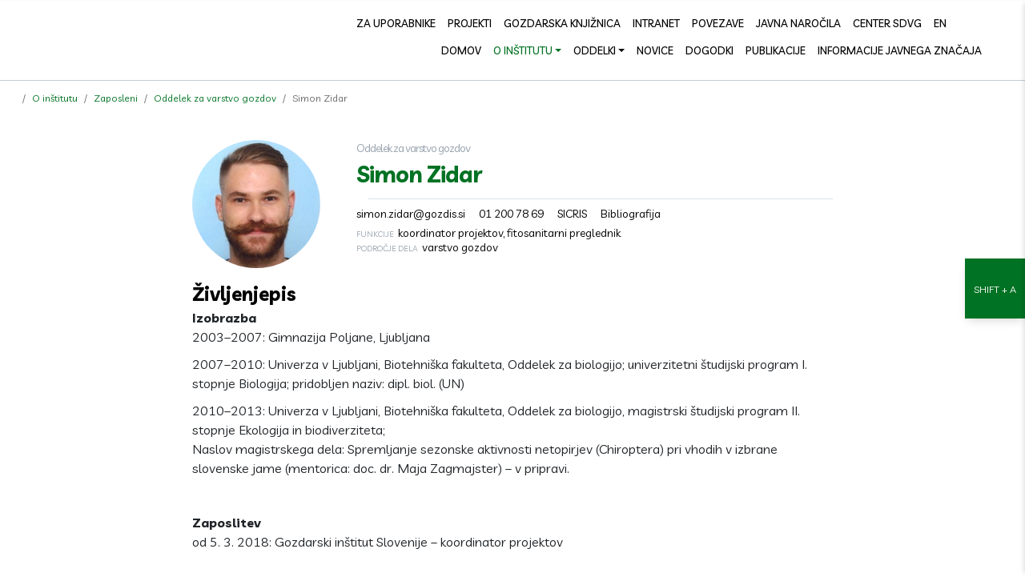

--- FILE ---
content_type: text/html; charset=UTF-8
request_url: https://gozdis.si/oddelek-za-varstvo-gozdov-kontakti/Simon-Zidar/
body_size: 7879
content:
<!DOCTYPE html>
<html   data-bcl="sl" data-pr-id="8916da0293b777a347f10f2458655f3be90f6021" data-font-resize="" lang="sl">
<head>
<meta charset="utf-8" >
<meta http-equiv="X-UA-Compatible" content="IE=edge">
<meta name="viewport" content="width=device-width, initial-scale=1">
<meta name="designer" content="Kabi d.o.o. - www.kabi.si">
<meta name="description" content="Gozdarski inštitut Slovenije je javni raziskovalni zavod nacionalnega pomena  s področja temeljnega in aplikativnega raziskovanja gozdov, gozdne krajine, gozdnega ekosistema, ekolo">
<meta name="keywords" content="gozdarski inštitut, gozdarski inštitut slovenije, gis, gozdis">
<meta name="og:title" content="Simon Zidar - Gozdarski inštitut Slovenije">
<meta name="og:description" content="Gozdarski inštitut Slovenije je javni raziskovalni zavod nacionalnega pomena  s področja temeljnega in aplikativnega raziskovanja gozdov, gozdne krajine, gozdnega ekosistema, ekolo">
<meta name="og:site_name" content="Gozdarski inštitut Slovenije">
<meta name="og:url" content="https://gozdis.si/oddelek-za-varstvo-gozdov-kontakti/Simon-Zidar/">
<meta name="og:type" content="article">
<meta name="twitter:card" content="summary_large_image">
<meta name="twitter:title" content="Simon Zidar - Gozdarski inštitut Slovenije">
<meta name="twitter:description" content="Gozdarski inštitut Slovenije je javni raziskovalni zavod nacionalnega pomena  s področja temeljnega in aplikativnega raziskovanja gozdov, gozdne krajine, gozdnega ekosistema, ekolo">
<link rel="dns-prefetch" href="//fonts.gstatic.com" />
<link href="/p/favicon.ico" rel="shortcut icon"/>
<link  href="/f/docs/head.all.94e517d.v330.min.css" rel="stylesheet" >


<title>Simon Zidar - Gozdarski inštitut Slovenije</title>
<link rel="preconnect" href="https://cdn.kabi.si" >
</head>
<body class='lang-sl'>

    <a tabindex="0" href="#content" aria-label="na glavno vsebino" class="scroll-to-content"><span>na glavno vsebino</span></a>
<div class="scroll-navigation">
    <header>
        <div class="container">
            <div class="header-container">
                <a tabindex="-1" href="https://gozdis.si/" class="brand" title="Domov" aria-label="Domov"></a>

                <div class="navs">
                    <nav class="nav-secondary d-none d-md-flex">
                        <ul>
                                            <li  class='nav-item' >
                    <a class='nav-link'  tabindex='-1' title="ZA UPORABNIKE" href="/ZA-UPORABNIKE/">ZA UPORABNIKE</a>                                    </li>
                                <li  class='nav-item' >
                    <a class='nav-link'  tabindex='-1' title="Projekti" href="https://www.gozdis.si/aktivni-projekti/">Projekti</a>                                    </li>
                                <li  class='nav-item' >
                    <a class='nav-link'  tabindex='-1' title="Gozdarska knjižnica" href="/Gozdarska-knjiznica/">Gozdarska knjižnica</a>                                    </li>
                                <li  class='nav-item' >
                    <a class='nav-link'  tabindex='-1' title="Intranet" href="/admin/">Intranet</a>                                    </li>
                                <li  class='nav-item' >
                    <a class='nav-link'  tabindex='-1' title=" Povezave" href="/povezave/"> Povezave</a>                                    </li>
                                <li  class='nav-item' >
                    <a class='nav-link'  tabindex='-1' title="Javna naročila" href="/Javna-narocila/">Javna naročila</a>                                    </li>
                                <li  class='nav-item' >
                    <a class='nav-link'  tabindex='-1' title="CENTER SDVG" href="https://www.gozdis.si/Center-za-semenarstvo-drevesnicarstvo-in-varstvo-gozdov-CSDVG/">CENTER SDVG</a>                                    </li>
                                <li  class='nav-item' >
                    <a class='nav-link'  tabindex='-1' title="En" href="/en/">En</a>                                    </li>
                
                        </ul>
                        <button tabindex="-1" class="facebookBtn" type="button" data-toggle="modal" data-target="#facebookModal" aria-label="Facebook"><i class="fab fa-facebook-f"></i></button>
                        <button tabindex="-1" class="nav-btn">
                            <i class="far fa-search" role="button" type="button" data-toggle="modal" data-target="#searchModal" aria-label="search"></i>
                        </button>
                    </nav>
                    <nav class="nav-primary">
                        <ul class="d-none d-md-flex">
                                            <li  class='nav-item' >
                    <a class='nav-link'  tabindex='-1' title="Domov" href="/">Domov</a>                                    </li>
                                <li  class='nav-item active dropdown' >
                    <a class='nav-link dropdown-toggle'  tabindex='-1' title="O inštitutu" href="/o-institutu/">O inštitutu</a><a class="dropDownElement dropdown-toggle" href="#" data-toggle="dropdown"> <i class="fal fa-angle-right"></i></a>                    <ul class='dropdown-menu'>                <li  class='nav-item' >
                    <a class='dropdown-item'  title="Osebna izkaznica" href="/osebna-izkaznica/">Osebna izkaznica</a>                                    </li>
                                <li  class='nav-item' >
                    <a class='dropdown-item'  title="Organigram" href="/organigram/">Organigram</a>                                    </li>
                                <li  class='nav-item' >
                    <a class='dropdown-item'  title="Skupne službe" href="/skupne-sluzbe_gis/">Skupne službe</a>                                    </li>
                                <li  class='nav-item active level' >
                    <a class='dropdown-item dropdown'  title="Zaposleni" href="/zaposleni/">Zaposleni</a><a class="dropDownElement dropdown-toggle" href="#" data-toggle="dropdown-"> <i class="fal fa-angle-right"></i></a>                    <ul class='dropdown-menu'>                <li  class='nav-item' >
                    <a class='dropdown-item'  title="Uprava" href="/uprava-kontakti/">Uprava</a>                                    </li>
                                <li  class='nav-item' >
                    <a class='dropdown-item'  title="Oddelek za gozdno ekologijo" href="/oddelek-za-gozdno-ekologijo-kontakti/">Oddelek za gozdno ekologijo</a>                                    </li>
                                <li  class='nav-item' >
                    <a class='dropdown-item'  title="Oddelek za gozdno fiziologijo in genetiko" href="/oddelek-za-gozdno-fiziologijo-in-genetiko-kontakt/">Oddelek za gozdno fiziologijo in genetiko</a>                                    </li>
                                <li  class='nav-item' >
                    <a class='dropdown-item'  title="Oddelek za gozdno tehniko in ekonomiko" href="/oddelek-za-gozdno-tehniko-in-ekonomiko-zaposleni/">Oddelek za gozdno tehniko in ekonomiko</a>                                    </li>
                                <li  class='nav-item' >
                    <a class='dropdown-item'  title="Oddelek za načrtovanje in monitoring gozdov in krajine" href="/oddelek-za-nacrtovanje-in-monitoring-gozdov-in-krajine-kontakti/">Oddelek za načrtovanje in monitoring gozdov in krajine</a>                                    </li>
                                <li  class='nav-item' >
                    <a class='dropdown-item'  title="Oddelek za prirastoslovje in gojenje gozda" href="/oddelek-za-prirastoslovje-in-gojenje-gozda-kontakti/">Oddelek za prirastoslovje in gojenje gozda</a>                                    </li>
                                <li  class='nav-item active' >
                    <a class='dropdown-item'  title="Oddelek za varstvo gozdov" href="/oddelek-za-varstvo-gozdov-kontakti/">Oddelek za varstvo gozdov</a>                                    </li>
                </ul>                </li>
                                <li  class='nav-item' >
                    <a class='dropdown-item'  title="Vizija in poslanstvo" href="/vizija-in-poslanstvo/">Vizija in poslanstvo</a>                                    </li>
                                <li  class='nav-item' >
                    <a class='dropdown-item'  title="Kako do nas" href="/kako-do-nas/">Kako do nas</a>                                    </li>
                                <li  class='nav-item' >
                    <a class='dropdown-item'  title="Telefonski imenik" href="/telefonski-imenik/">Telefonski imenik</a>                                    </li>
                                <li  class='nav-item' >
                    <a class='dropdown-item'  title="Zgodovina" href="/zgodovina/">Zgodovina</a>                                    </li>
                                <li  class='nav-item' >
                    <a class='dropdown-item'  title="Kontakt" href="/kontakt/">Kontakt</a>                                    </li>
                </ul>                </li>
                                <li  class='nav-item dropdown' >
                    <a class='nav-link dropdown-toggle'  tabindex='-1' title="Oddelki" href="/oddelki/">Oddelki</a><a class="dropDownElement dropdown-toggle" href="#" data-toggle="dropdown"> <i class="fal fa-angle-right"></i></a>                    <ul class='dropdown-menu'>                <li  class='nav-item level' >
                    <a class='dropdown-item dropdown'  title="Oddelek za gozdno ekologijo" href="/oddelek-za-gozdno-ekologijo/">Oddelek za gozdno ekologijo</a><a class="dropDownElement dropdown-toggle" href="#" data-toggle="dropdown-"> <i class="fal fa-angle-right"></i></a>                    <ul class='dropdown-menu'>                <li  class='nav-item' >
                    <a class='dropdown-item'  title="O oddelku" href="/O-oddelku-geko/">O oddelku</a>                                    </li>
                                <li  class='nav-item' >
                    <a class='dropdown-item'  title="Laboratorij" href="/Laboratorij-geko/">Laboratorij</a>                                    </li>
                                <li  class='nav-item' >
                    <a class='dropdown-item'  title="Raziskovalne naloge" href="/Raziskovalne-naloge-geko/">Raziskovalne naloge</a>                                    </li>
                                <li  class='nav-item' >
                    <a class='dropdown-item'  title="Dogodki" href="/Dogodki-geko/">Dogodki</a>                                    </li>
                                <li  class='nav-item' >
                    <a class='dropdown-item'  title="Objave" href="/Objave-geko/">Objave</a>                                    </li>
                                <li  class='nav-item' >
                    <a class='dropdown-item'  title="Terensko delo" href="/Terensko-delo-geko/">Terensko delo</a>                                    </li>
                                <li  class='nav-item' >
                    <a class='dropdown-item'  title="Raziskave srnjadi" href="/raziskave-srnjadi/">Raziskave srnjadi</a>                                    </li>
                </ul>                </li>
                                <li  class='nav-item level' >
                    <a class='dropdown-item dropdown'  title="Oddelek za gozdno fiziologijo in genetiko" href="/oddelek-za-gozdno-fiziologijo-in-genetiko/">Oddelek za gozdno fiziologijo in genetiko</a><a class="dropDownElement dropdown-toggle" href="#" data-toggle="dropdown-"> <i class="fal fa-angle-right"></i></a>                    <ul class='dropdown-menu'>                <li  class='nav-item' >
                    <a class='dropdown-item'  title="O oddelku" href="/o-oddelku-fige/">O oddelku</a>                                    </li>
                                <li  class='nav-item' >
                    <a class='dropdown-item'  title="Sodelavci" href="/sodelavci-fige/">Sodelavci</a>                                    </li>
                                <li  class='nav-item' >
                    <a class='dropdown-item'  title="Projekti in programi" href="/Projekti-in-programi-fige/">Projekti in programi</a>                                    </li>
                                <li  class='nav-item' >
                    <a class='dropdown-item'  title="Strategija razvoja" href="/strategija-razvoja-fige/">Strategija razvoja</a>                                    </li>
                                <li  class='nav-item' >
                    <a class='dropdown-item'  title="Povezave" href="/povezave-fige/">Povezave</a>                                    </li>
                </ul>                </li>
                                <li  class='nav-item level' >
                    <a class='dropdown-item dropdown'  title="Oddelek za varstvo gozdov" href="/oddelek-za-varstvo-gozdov/">Oddelek za varstvo gozdov</a><a class="dropDownElement dropdown-toggle" href="#" data-toggle="dropdown-"> <i class="fal fa-angle-right"></i></a>                    <ul class='dropdown-menu'>                <li  class='nav-item' >
                    <a class='dropdown-item'  title="O oddelku" href="/o-oddelku-za-varstvo-gozdov/">O oddelku</a>                                    </li>
                                <li  class='nav-item' >
                    <a class='dropdown-item'  title="Vizija in poslanstvo" href="/vizija-poslanstvo/">Vizija in poslanstvo</a>                                    </li>
                                <li  class='nav-item' >
                    <a class='dropdown-item'  title="Laboratorij" href="/Laboratorij_1/">Laboratorij</a>                                    </li>
                                <li  class='nav-item' >
                    <a class='dropdown-item'  title="Projekti" href="/Projekti_1/">Projekti</a>                                    </li>
                                <li  class='nav-item' >
                    <a class='dropdown-item'  title="Objave" href="/objave_3/">Objave</a>                                    </li>
                                <li  class='nav-item' >
                    <a class='dropdown-item'  title="Gradiva" href="/Gradiva_1/">Gradiva</a>                                    </li>
                                <li  class='nav-item' >
                    <a class='dropdown-item'  title="Povezave" href="/Povezave_1/">Povezave</a>                                    </li>
                                <li  class='nav-item' >
                    <a class='dropdown-item'  title="Za študente" href="/Za-studente/">Za študente</a>                                    </li>
                                <li  class='nav-item' >
                    <a class='dropdown-item'  title="Posterji" href="/posterji/">Posterji</a>                                    </li>
                </ul>                </li>
                                <li  class='nav-item level' >
                    <a class='dropdown-item dropdown'  title="Oddelek za načrtovanje in monitoring gozdov in krajine" href="/oddelek-za-nacrtovanje-in-monitoring-gozdov-in-krajine/">Oddelek za načrtovanje in monitoring gozdov in krajine</a><a class="dropDownElement dropdown-toggle" href="#" data-toggle="dropdown-"> <i class="fal fa-angle-right"></i></a>                    <ul class='dropdown-menu'>                <li  class='nav-item' >
                    <a class='dropdown-item'  title="O oddelku" href="/o-oddelku-za-nacrtovanje-in-monitoring-gozdov-in-krajine/">O oddelku</a>                                    </li>
                                <li  class='nav-item' >
                    <a class='dropdown-item'  title="Nacionalna gozdna inventura in monitoring gozdov" href="/nacionalna-gozdna-inventura-in-monitoring-gozdov/">Nacionalna gozdna inventura in monitoring gozdov</a>                                    </li>
                                <li  class='nav-item' >
                    <a class='dropdown-item'  title="Laboratorij za geoinformatiko" href="/laboratorij-za-geoinformatiko/">Laboratorij za geoinformatiko</a>                                    </li>
                                <li  class='nav-item' >
                    <a class='dropdown-item'  title="Področja dela" href="/podrocja-dela/">Področja dela</a>                                    </li>
                                <li  class='nav-item' >
                    <a class='dropdown-item'  title="Projekti" href="/projekti_2/">Projekti</a>                                    </li>
                                <li  class='nav-item' >
                    <a class='dropdown-item'  title="Publikacije" href="/Publikacije_2/">Publikacije</a>                                    </li>
                </ul>                </li>
                                <li  class='nav-item level' >
                    <a class='dropdown-item dropdown'  title="Oddelek za gozdno tehniko in ekonomiko" href="/oddelek-za-gozdno-tehniko-in-ekonomiko/">Oddelek za gozdno tehniko in ekonomiko</a><a class="dropDownElement dropdown-toggle" href="#" data-toggle="dropdown-"> <i class="fal fa-angle-right"></i></a>                    <ul class='dropdown-menu'>                <li  class='nav-item' >
                    <a class='dropdown-item'  title="O oddelku" href="/o-oddelku-gte/">O oddelku</a>                                    </li>
                                <li  class='nav-item' >
                    <a class='dropdown-item'  title="Naši projekti" href="/nasi_projekti/">Naši projekti</a>                                    </li>
                                <li  class='nav-item' >
                    <a class='dropdown-item'  title="Za uporabnike" href="/za_uporabnike_gte/">Za uporabnike</a>                                    </li>
                                <li  class='nav-item' >
                    <a class='dropdown-item'  title="Laboratorij" href="/laboratorij_gte/">Laboratorij</a>                                    </li>
                                <li  class='nav-item' >
                    <a class='dropdown-item'  title="Gradiva" href="/gradiva/">Gradiva</a>                                    </li>
                                <li  class='nav-item' >
                    <a class='dropdown-item'  title="Novice" href="/novice_gte/">Novice</a>                                    </li>
                </ul>                </li>
                                <li  class='nav-item level' >
                    <a class='dropdown-item dropdown'  title="Oddelek za prirastoslovje in gojenje gozda" href="/oddelek-za-prirastoslovje-in-gojenje-gozda/">Oddelek za prirastoslovje in gojenje gozda</a><a class="dropDownElement dropdown-toggle" href="#" data-toggle="dropdown-"> <i class="fal fa-angle-right"></i></a>                    <ul class='dropdown-menu'>                <li  class='nav-item' >
                    <a class='dropdown-item'  title="O oddelku" href="/o-oddelku-za-prirastoslovje-in-gojenje-gozda/">O oddelku</a>                                    </li>
                                <li  class='nav-item' >
                    <a class='dropdown-item'  title="Laboratoriji" href="/laboratoriji-pigg/">Laboratoriji</a>                                    </li>
                                <li  class='nav-item' >
                    <a class='dropdown-item'  title="Novice" href="/PIGG_novice/">Novice</a>                                    </li>
                                <li  class='nav-item' >
                    <a class='dropdown-item'  title="Utrinki" href="/Utrinki/">Utrinki</a>                                    </li>
                                <li  class='nav-item' >
                    <a class='dropdown-item'  title="Za radovedne" href="/za_radovedne/">Za radovedne</a>                                    </li>
                </ul>                </li>
                </ul>                </li>
                                <li  class='nav-item' >
                    <a class='nav-link'  tabindex='-1' title="Novice" href="/novice/">Novice</a>                                    </li>
                                <li  class='nav-item' >
                    <a class='nav-link'  tabindex='-1' title="Dogodki" href="/dogodki/">Dogodki</a>                                    </li>
                                <li  class='nav-item' >
                    <a class='nav-link'  tabindex='-1' title="Publikacije" href="/publikacije/">Publikacije</a>                                    </li>
                                <li  class='nav-item' >
                    <a class='nav-link'  tabindex='-1' title="Informacije javnega značaja" href="/informacije-javnega-znacaja/">Informacije javnega značaja</a>                                    </li>
                
                        </ul>
                        <button tabindex="-1" class="facebookBtn d-md-none" type="button" data-toggle="modal" data-target="#facebookModal" aria-label="Facebook"><i class="fab fa-facebook-f"></i></button>
                        <button tabindex="-1" class="nav-btn d-md-none" type="button" data-toggle="modal" data-target="#searchModal" aria-label="search">
                            <i class="far fa-search"></i>
                        </button>
                        <button tabindex="-1" class="nav-btn menu menu-toggle" title="Odpri povezave strani" aria-label="Odpri povezave strani">
                            <i class="fal fa-bars"></i>
                        </button>
                    </nav>
                </div>

            </div>
        </div>
    </header>
</div>
<header>
    <div class="container">
        <div class="header-container">
            <a tabindex="0" href="https://gozdis.si/" title="Domov" class="brand"></a>

            <div class="navs">
                <nav class="nav-secondary d-none d-md-flex">
                    <ul>
                                        <li  class='nav-item' >
                    <a class='nav-link'  title="ZA UPORABNIKE" href="/ZA-UPORABNIKE/">ZA UPORABNIKE</a>                                    </li>
                                <li  class='nav-item' >
                    <a class='nav-link'  title="Projekti" href="https://www.gozdis.si/aktivni-projekti/">Projekti</a>                                    </li>
                                <li  class='nav-item' >
                    <a class='nav-link'  title="Gozdarska knjižnica" href="/Gozdarska-knjiznica/">Gozdarska knjižnica</a>                                    </li>
                                <li  class='nav-item' >
                    <a class='nav-link'  title="Intranet" href="/admin/">Intranet</a>                                    </li>
                                <li  class='nav-item' >
                    <a class='nav-link'  title=" Povezave" href="/povezave/"> Povezave</a>                                    </li>
                                <li  class='nav-item' >
                    <a class='nav-link'  title="Javna naročila" href="/Javna-narocila/">Javna naročila</a>                                    </li>
                                <li  class='nav-item' >
                    <a class='nav-link'  title="CENTER SDVG" href="https://www.gozdis.si/Center-za-semenarstvo-drevesnicarstvo-in-varstvo-gozdov-CSDVG/">CENTER SDVG</a>                                    </li>
                                <li  class='nav-item' >
                    <a class='nav-link'  title="En" href="/en/">En</a>                                    </li>
                
                    </ul>
                    <button class="facebookBtn" type="button" data-toggle="modal" data-target="#facebookModal" aria-label="Facebook"><i class="fab fa-facebook-f"></i></button>
                    <button class="nav-btn" type="button" data-toggle="modal" data-target="#searchModal" aria-label="search">
                        <i class="far fa-search"></i>
                    </button>
                </nav>
                <nav class="nav-primary">
                    <ul class="d-none d-md-flex">
                                        <li  class='nav-item' >
                    <a class='nav-link'  title="Domov" href="/">Domov</a>                                    </li>
                                <li  class='nav-item active dropdown' >
                    <a class='nav-link dropdown-toggle'  title="O inštitutu" href="/o-institutu/">O inštitutu</a><a class="dropDownElement dropdown-toggle" href="#" data-toggle="dropdown"> <i class="fal fa-angle-right"></i></a>                    <ul class='dropdown-menu'>                <li  class='nav-item' >
                    <a class='dropdown-item'  title="Osebna izkaznica" href="/osebna-izkaznica/">Osebna izkaznica</a>                                    </li>
                                <li  class='nav-item' >
                    <a class='dropdown-item'  title="Organigram" href="/organigram/">Organigram</a>                                    </li>
                                <li  class='nav-item' >
                    <a class='dropdown-item'  title="Skupne službe" href="/skupne-sluzbe_gis/">Skupne službe</a>                                    </li>
                                <li  class='nav-item active level' >
                    <a class='dropdown-item dropdown'  title="Zaposleni" href="/zaposleni/">Zaposleni</a><a class="dropDownElement dropdown-toggle" href="#" data-toggle="dropdown-"> <i class="fal fa-angle-right"></i></a>                    <ul class='dropdown-menu'>                <li  class='nav-item' >
                    <a class='dropdown-item'  title="Uprava" href="/uprava-kontakti/">Uprava</a>                                    </li>
                                <li  class='nav-item' >
                    <a class='dropdown-item'  title="Oddelek za gozdno ekologijo" href="/oddelek-za-gozdno-ekologijo-kontakti/">Oddelek za gozdno ekologijo</a>                                    </li>
                                <li  class='nav-item' >
                    <a class='dropdown-item'  title="Oddelek za gozdno fiziologijo in genetiko" href="/oddelek-za-gozdno-fiziologijo-in-genetiko-kontakt/">Oddelek za gozdno fiziologijo in genetiko</a>                                    </li>
                                <li  class='nav-item' >
                    <a class='dropdown-item'  title="Oddelek za gozdno tehniko in ekonomiko" href="/oddelek-za-gozdno-tehniko-in-ekonomiko-zaposleni/">Oddelek za gozdno tehniko in ekonomiko</a>                                    </li>
                                <li  class='nav-item' >
                    <a class='dropdown-item'  title="Oddelek za načrtovanje in monitoring gozdov in krajine" href="/oddelek-za-nacrtovanje-in-monitoring-gozdov-in-krajine-kontakti/">Oddelek za načrtovanje in monitoring gozdov in krajine</a>                                    </li>
                                <li  class='nav-item' >
                    <a class='dropdown-item'  title="Oddelek za prirastoslovje in gojenje gozda" href="/oddelek-za-prirastoslovje-in-gojenje-gozda-kontakti/">Oddelek za prirastoslovje in gojenje gozda</a>                                    </li>
                                <li  class='nav-item active' >
                    <a class='dropdown-item'  title="Oddelek za varstvo gozdov" href="/oddelek-za-varstvo-gozdov-kontakti/">Oddelek za varstvo gozdov</a>                                    </li>
                </ul>                </li>
                                <li  class='nav-item' >
                    <a class='dropdown-item'  title="Vizija in poslanstvo" href="/vizija-in-poslanstvo/">Vizija in poslanstvo</a>                                    </li>
                                <li  class='nav-item' >
                    <a class='dropdown-item'  title="Kako do nas" href="/kako-do-nas/">Kako do nas</a>                                    </li>
                                <li  class='nav-item' >
                    <a class='dropdown-item'  title="Telefonski imenik" href="/telefonski-imenik/">Telefonski imenik</a>                                    </li>
                                <li  class='nav-item' >
                    <a class='dropdown-item'  title="Zgodovina" href="/zgodovina/">Zgodovina</a>                                    </li>
                                <li  class='nav-item' >
                    <a class='dropdown-item'  title="Kontakt" href="/kontakt/">Kontakt</a>                                    </li>
                </ul>                </li>
                                <li  class='nav-item dropdown' >
                    <a class='nav-link dropdown-toggle'  title="Oddelki" href="/oddelki/">Oddelki</a><a class="dropDownElement dropdown-toggle" href="#" data-toggle="dropdown"> <i class="fal fa-angle-right"></i></a>                    <ul class='dropdown-menu'>                <li  class='nav-item level' >
                    <a class='dropdown-item dropdown'  title="Oddelek za gozdno ekologijo" href="/oddelek-za-gozdno-ekologijo/">Oddelek za gozdno ekologijo</a><a class="dropDownElement dropdown-toggle" href="#" data-toggle="dropdown-"> <i class="fal fa-angle-right"></i></a>                    <ul class='dropdown-menu'>                <li  class='nav-item' >
                    <a class='dropdown-item'  title="O oddelku" href="/O-oddelku-geko/">O oddelku</a>                                    </li>
                                <li  class='nav-item' >
                    <a class='dropdown-item'  title="Laboratorij" href="/Laboratorij-geko/">Laboratorij</a>                                    </li>
                                <li  class='nav-item' >
                    <a class='dropdown-item'  title="Raziskovalne naloge" href="/Raziskovalne-naloge-geko/">Raziskovalne naloge</a>                                    </li>
                                <li  class='nav-item' >
                    <a class='dropdown-item'  title="Dogodki" href="/Dogodki-geko/">Dogodki</a>                                    </li>
                                <li  class='nav-item' >
                    <a class='dropdown-item'  title="Objave" href="/Objave-geko/">Objave</a>                                    </li>
                                <li  class='nav-item' >
                    <a class='dropdown-item'  title="Terensko delo" href="/Terensko-delo-geko/">Terensko delo</a>                                    </li>
                                <li  class='nav-item' >
                    <a class='dropdown-item'  title="Raziskave srnjadi" href="/raziskave-srnjadi/">Raziskave srnjadi</a>                                    </li>
                </ul>                </li>
                                <li  class='nav-item level' >
                    <a class='dropdown-item dropdown'  title="Oddelek za gozdno fiziologijo in genetiko" href="/oddelek-za-gozdno-fiziologijo-in-genetiko/">Oddelek za gozdno fiziologijo in genetiko</a><a class="dropDownElement dropdown-toggle" href="#" data-toggle="dropdown-"> <i class="fal fa-angle-right"></i></a>                    <ul class='dropdown-menu'>                <li  class='nav-item' >
                    <a class='dropdown-item'  title="O oddelku" href="/o-oddelku-fige/">O oddelku</a>                                    </li>
                                <li  class='nav-item' >
                    <a class='dropdown-item'  title="Sodelavci" href="/sodelavci-fige/">Sodelavci</a>                                    </li>
                                <li  class='nav-item' >
                    <a class='dropdown-item'  title="Projekti in programi" href="/Projekti-in-programi-fige/">Projekti in programi</a>                                    </li>
                                <li  class='nav-item' >
                    <a class='dropdown-item'  title="Strategija razvoja" href="/strategija-razvoja-fige/">Strategija razvoja</a>                                    </li>
                                <li  class='nav-item' >
                    <a class='dropdown-item'  title="Povezave" href="/povezave-fige/">Povezave</a>                                    </li>
                </ul>                </li>
                                <li  class='nav-item level' >
                    <a class='dropdown-item dropdown'  title="Oddelek za varstvo gozdov" href="/oddelek-za-varstvo-gozdov/">Oddelek za varstvo gozdov</a><a class="dropDownElement dropdown-toggle" href="#" data-toggle="dropdown-"> <i class="fal fa-angle-right"></i></a>                    <ul class='dropdown-menu'>                <li  class='nav-item' >
                    <a class='dropdown-item'  title="O oddelku" href="/o-oddelku-za-varstvo-gozdov/">O oddelku</a>                                    </li>
                                <li  class='nav-item' >
                    <a class='dropdown-item'  title="Vizija in poslanstvo" href="/vizija-poslanstvo/">Vizija in poslanstvo</a>                                    </li>
                                <li  class='nav-item' >
                    <a class='dropdown-item'  title="Laboratorij" href="/Laboratorij_1/">Laboratorij</a>                                    </li>
                                <li  class='nav-item' >
                    <a class='dropdown-item'  title="Projekti" href="/Projekti_1/">Projekti</a>                                    </li>
                                <li  class='nav-item' >
                    <a class='dropdown-item'  title="Objave" href="/objave_3/">Objave</a>                                    </li>
                                <li  class='nav-item' >
                    <a class='dropdown-item'  title="Gradiva" href="/Gradiva_1/">Gradiva</a>                                    </li>
                                <li  class='nav-item' >
                    <a class='dropdown-item'  title="Povezave" href="/Povezave_1/">Povezave</a>                                    </li>
                                <li  class='nav-item' >
                    <a class='dropdown-item'  title="Za študente" href="/Za-studente/">Za študente</a>                                    </li>
                                <li  class='nav-item' >
                    <a class='dropdown-item'  title="Posterji" href="/posterji/">Posterji</a>                                    </li>
                </ul>                </li>
                                <li  class='nav-item level' >
                    <a class='dropdown-item dropdown'  title="Oddelek za načrtovanje in monitoring gozdov in krajine" href="/oddelek-za-nacrtovanje-in-monitoring-gozdov-in-krajine/">Oddelek za načrtovanje in monitoring gozdov in krajine</a><a class="dropDownElement dropdown-toggle" href="#" data-toggle="dropdown-"> <i class="fal fa-angle-right"></i></a>                    <ul class='dropdown-menu'>                <li  class='nav-item' >
                    <a class='dropdown-item'  title="O oddelku" href="/o-oddelku-za-nacrtovanje-in-monitoring-gozdov-in-krajine/">O oddelku</a>                                    </li>
                                <li  class='nav-item' >
                    <a class='dropdown-item'  title="Nacionalna gozdna inventura in monitoring gozdov" href="/nacionalna-gozdna-inventura-in-monitoring-gozdov/">Nacionalna gozdna inventura in monitoring gozdov</a>                                    </li>
                                <li  class='nav-item' >
                    <a class='dropdown-item'  title="Laboratorij za geoinformatiko" href="/laboratorij-za-geoinformatiko/">Laboratorij za geoinformatiko</a>                                    </li>
                                <li  class='nav-item' >
                    <a class='dropdown-item'  title="Področja dela" href="/podrocja-dela/">Področja dela</a>                                    </li>
                                <li  class='nav-item' >
                    <a class='dropdown-item'  title="Projekti" href="/projekti_2/">Projekti</a>                                    </li>
                                <li  class='nav-item' >
                    <a class='dropdown-item'  title="Publikacije" href="/Publikacije_2/">Publikacije</a>                                    </li>
                </ul>                </li>
                                <li  class='nav-item level' >
                    <a class='dropdown-item dropdown'  title="Oddelek za gozdno tehniko in ekonomiko" href="/oddelek-za-gozdno-tehniko-in-ekonomiko/">Oddelek za gozdno tehniko in ekonomiko</a><a class="dropDownElement dropdown-toggle" href="#" data-toggle="dropdown-"> <i class="fal fa-angle-right"></i></a>                    <ul class='dropdown-menu'>                <li  class='nav-item' >
                    <a class='dropdown-item'  title="O oddelku" href="/o-oddelku-gte/">O oddelku</a>                                    </li>
                                <li  class='nav-item' >
                    <a class='dropdown-item'  title="Naši projekti" href="/nasi_projekti/">Naši projekti</a>                                    </li>
                                <li  class='nav-item' >
                    <a class='dropdown-item'  title="Za uporabnike" href="/za_uporabnike_gte/">Za uporabnike</a>                                    </li>
                                <li  class='nav-item' >
                    <a class='dropdown-item'  title="Laboratorij" href="/laboratorij_gte/">Laboratorij</a>                                    </li>
                                <li  class='nav-item' >
                    <a class='dropdown-item'  title="Gradiva" href="/gradiva/">Gradiva</a>                                    </li>
                                <li  class='nav-item' >
                    <a class='dropdown-item'  title="Novice" href="/novice_gte/">Novice</a>                                    </li>
                </ul>                </li>
                                <li  class='nav-item level' >
                    <a class='dropdown-item dropdown'  title="Oddelek za prirastoslovje in gojenje gozda" href="/oddelek-za-prirastoslovje-in-gojenje-gozda/">Oddelek za prirastoslovje in gojenje gozda</a><a class="dropDownElement dropdown-toggle" href="#" data-toggle="dropdown-"> <i class="fal fa-angle-right"></i></a>                    <ul class='dropdown-menu'>                <li  class='nav-item' >
                    <a class='dropdown-item'  title="O oddelku" href="/o-oddelku-za-prirastoslovje-in-gojenje-gozda/">O oddelku</a>                                    </li>
                                <li  class='nav-item' >
                    <a class='dropdown-item'  title="Laboratoriji" href="/laboratoriji-pigg/">Laboratoriji</a>                                    </li>
                                <li  class='nav-item' >
                    <a class='dropdown-item'  title="Novice" href="/PIGG_novice/">Novice</a>                                    </li>
                                <li  class='nav-item' >
                    <a class='dropdown-item'  title="Utrinki" href="/Utrinki/">Utrinki</a>                                    </li>
                                <li  class='nav-item' >
                    <a class='dropdown-item'  title="Za radovedne" href="/za_radovedne/">Za radovedne</a>                                    </li>
                </ul>                </li>
                </ul>                </li>
                                <li  class='nav-item' >
                    <a class='nav-link'  title="Novice" href="/novice/">Novice</a>                                    </li>
                                <li  class='nav-item' >
                    <a class='nav-link'  title="Dogodki" href="/dogodki/">Dogodki</a>                                    </li>
                                <li  class='nav-item' >
                    <a class='nav-link'  title="Publikacije" href="/publikacije/">Publikacije</a>                                    </li>
                                <li  class='nav-item' >
                    <a class='nav-link'  title="Informacije javnega značaja" href="/informacije-javnega-znacaja/">Informacije javnega značaja</a>                                    </li>
                
                    </ul>
                    <button class="facebookBtn d-md-none" type="button" data-toggle="modal" data-target="#facebookModal" aria-label="Facebook"><i class="fab fa-facebook-f"></i></button>
                    <button class="nav-btn d-md-none" type="button" data-toggle="modal" data-target="#searchModal" aria-label="search">
                        <i class="far fa-search"></i>
                    </button>
                    <button class="nav-btn menu menu-toggle" title="Menu" aria-label="Odpri povezave strani">
                        <i class="fal fa-bars"></i>
                    </button>
                </nav>
                <nav class="nav-drop-down">
                    <div class="responsive-top">
                        <a href="https://gozdis.si/" class="brand"></a>
                        <button class="close-responsive">
                            <i class="fal fa-times"></i>
                        </button>
                    </div>
                    <div class="container">
                        <ul>
                                            <li  class='nav-item active dropdown' >
                    <a class='nav-link dropdown-toggle'  title="O inštitutu" href="/o-institutu/">O inštitutu</a><a class="dropDownElement dropdown-toggle" href="#" data-toggle="dropdown"> <i class="fal fa-angle-right"></i></a>                    <ul class='dropdown-menu'>                <li  class='nav-item' >
                    <a class='dropdown-item'  title="Osebna izkaznica" href="/osebna-izkaznica/">Osebna izkaznica</a>                                    </li>
                                <li  class='nav-item' >
                    <a class='dropdown-item'  title="Organigram" href="/organigram/">Organigram</a>                                    </li>
                                <li  class='nav-item' >
                    <a class='dropdown-item'  title="Skupne službe" href="/skupne-sluzbe_gis/">Skupne službe</a>                                    </li>
                                <li  class='nav-item active level' >
                    <a class='dropdown-item dropdown'  title="Zaposleni" href="/zaposleni/">Zaposleni</a><a class="dropDownElement dropdown-toggle" href="#" data-toggle="dropdown-"> <i class="fal fa-angle-right"></i></a>                    <ul class='dropdown-menu'>                <li  class='nav-item' >
                    <a class='dropdown-item'  title="Uprava" href="/uprava-kontakti/">Uprava</a>                                    </li>
                                <li  class='nav-item' >
                    <a class='dropdown-item'  title="Oddelek za gozdno ekologijo" href="/oddelek-za-gozdno-ekologijo-kontakti/">Oddelek za gozdno ekologijo</a>                                    </li>
                                <li  class='nav-item' >
                    <a class='dropdown-item'  title="Oddelek za gozdno fiziologijo in genetiko" href="/oddelek-za-gozdno-fiziologijo-in-genetiko-kontakt/">Oddelek za gozdno fiziologijo in genetiko</a>                                    </li>
                                <li  class='nav-item' >
                    <a class='dropdown-item'  title="Oddelek za gozdno tehniko in ekonomiko" href="/oddelek-za-gozdno-tehniko-in-ekonomiko-zaposleni/">Oddelek za gozdno tehniko in ekonomiko</a>                                    </li>
                                <li  class='nav-item' >
                    <a class='dropdown-item'  title="Oddelek za načrtovanje in monitoring gozdov in krajine" href="/oddelek-za-nacrtovanje-in-monitoring-gozdov-in-krajine-kontakti/">Oddelek za načrtovanje in monitoring gozdov in krajine</a>                                    </li>
                                <li  class='nav-item' >
                    <a class='dropdown-item'  title="Oddelek za prirastoslovje in gojenje gozda" href="/oddelek-za-prirastoslovje-in-gojenje-gozda-kontakti/">Oddelek za prirastoslovje in gojenje gozda</a>                                    </li>
                                <li  class='nav-item active' >
                    <a class='dropdown-item'  title="Oddelek za varstvo gozdov" href="/oddelek-za-varstvo-gozdov-kontakti/">Oddelek za varstvo gozdov</a>                                    </li>
                </ul>                </li>
                                <li  class='nav-item' >
                    <a class='dropdown-item'  title="Vizija in poslanstvo" href="/vizija-in-poslanstvo/">Vizija in poslanstvo</a>                                    </li>
                                <li  class='nav-item' >
                    <a class='dropdown-item'  title="Kako do nas" href="/kako-do-nas/">Kako do nas</a>                                    </li>
                                <li  class='nav-item' >
                    <a class='dropdown-item'  title="Telefonski imenik" href="/telefonski-imenik/">Telefonski imenik</a>                                    </li>
                                <li  class='nav-item' >
                    <a class='dropdown-item'  title="Zgodovina" href="/zgodovina/">Zgodovina</a>                                    </li>
                </ul>                </li>
                                <li  class='nav-item dropdown' >
                    <a class='nav-link dropdown-toggle'  title="Raziskovalna dejavnost" href="/raziskovalna-dejavnost/">Raziskovalna dejavnost</a><a class="dropDownElement dropdown-toggle" href="#" data-toggle="dropdown"> <i class="fal fa-angle-right"></i></a>                    <ul class='dropdown-menu'>                <li  class='nav-item' >
                    <a class='dropdown-item'  title="Raziskovalna infrastruktura Gozdarskega inštituta Slovenije" href="/raziskovalna-infrastruktura-gis/">Raziskovalna infrastruktura Gozdarskega inštituta Slovenije</a>                                    </li>
                                <li  class='nav-item' >
                    <a class='dropdown-item'  title="Raziskovalne ploskve" href="/raziskovalne-ploskve/">Raziskovalne ploskve</a>                                    </li>
                                <li  class='nav-item' >
                    <a class='dropdown-item'  title="Meteorološke postaje" href="/meteoroloske-postaje/">Meteorološke postaje</a>                                    </li>
                                <li  class='nav-item' >
                    <a class='dropdown-item'  title="Provenienčna območja v Sloveniji" href="/proveniencna-obmocja-v-sloveniji/">Provenienčna območja v Sloveniji</a>                                    </li>
                                <li  class='nav-item' >
                    <a class='dropdown-item'  title="Zbirke" href="/zbirke/">Zbirke</a>                                    </li>
                </ul>                </li>
                                <li  class='nav-item dropdown' >
                    <a class='nav-link dropdown-toggle'  title="Oddelki" href="/oddelki/">Oddelki</a><a class="dropDownElement dropdown-toggle" href="#" data-toggle="dropdown"> <i class="fal fa-angle-right"></i></a>                    <ul class='dropdown-menu'>                <li  class='nav-item level' >
                    <a class='dropdown-item dropdown'  title="Oddelek za gozdno ekologijo" href="/oddelek-za-gozdno-ekologijo/">Oddelek za gozdno ekologijo</a><a class="dropDownElement dropdown-toggle" href="#" data-toggle="dropdown-"> <i class="fal fa-angle-right"></i></a>                    <ul class='dropdown-menu'>                <li  class='nav-item' >
                    <a class='dropdown-item'  title="O oddelku" href="/O-oddelku-geko/">O oddelku</a>                                    </li>
                                <li  class='nav-item' >
                    <a class='dropdown-item'  title="Laboratorij" href="/Laboratorij-geko/">Laboratorij</a>                                    </li>
                                <li  class='nav-item' >
                    <a class='dropdown-item'  title="Raziskovalne naloge" href="/Raziskovalne-naloge-geko/">Raziskovalne naloge</a>                                    </li>
                                <li  class='nav-item' >
                    <a class='dropdown-item'  title="Dogodki" href="/Dogodki-geko/">Dogodki</a>                                    </li>
                                <li  class='nav-item' >
                    <a class='dropdown-item'  title="Objave" href="/Objave-geko/">Objave</a>                                    </li>
                                <li  class='nav-item' >
                    <a class='dropdown-item'  title="Terensko delo" href="/Terensko-delo-geko/">Terensko delo</a>                                    </li>
                </ul>                </li>
                                <li  class='nav-item level' >
                    <a class='dropdown-item dropdown'  title="Oddelek za gozdno fiziologijo in genetiko" href="/oddelek-za-gozdno-fiziologijo-in-genetiko/">Oddelek za gozdno fiziologijo in genetiko</a><a class="dropDownElement dropdown-toggle" href="#" data-toggle="dropdown-"> <i class="fal fa-angle-right"></i></a>                    <ul class='dropdown-menu'>                <li  class='nav-item' >
                    <a class='dropdown-item'  title="O oddelku" href="/o-oddelku-fige/">O oddelku</a>                                    </li>
                                <li  class='nav-item' >
                    <a class='dropdown-item'  title="Sodelavci" href="/sodelavci-fige/">Sodelavci</a>                                    </li>
                                <li  class='nav-item' >
                    <a class='dropdown-item'  title="Projekti in programi" href="/Projekti-in-programi-fige/">Projekti in programi</a>                                    </li>
                                <li  class='nav-item' >
                    <a class='dropdown-item'  title="Strategija razvoja" href="/strategija-razvoja-fige/">Strategija razvoja</a>                                    </li>
                                <li  class='nav-item' >
                    <a class='dropdown-item'  title="Povezave" href="/povezave-fige/">Povezave</a>                                    </li>
                </ul>                </li>
                                <li  class='nav-item level' >
                    <a class='dropdown-item dropdown'  title="Oddelek za varstvo gozdov" href="/oddelek-za-varstvo-gozdov/">Oddelek za varstvo gozdov</a><a class="dropDownElement dropdown-toggle" href="#" data-toggle="dropdown-"> <i class="fal fa-angle-right"></i></a>                    <ul class='dropdown-menu'>                <li  class='nav-item' >
                    <a class='dropdown-item'  title="O oddelku" href="/o-oddelku-za-varstvo-gozdov/">O oddelku</a>                                    </li>
                                <li  class='nav-item' >
                    <a class='dropdown-item'  title="Vizija in poslanstvo" href="/vizija-poslanstvo/">Vizija in poslanstvo</a>                                    </li>
                                <li  class='nav-item' >
                    <a class='dropdown-item'  title="Laboratorij" href="/Laboratorij_1/">Laboratorij</a>                                    </li>
                                <li  class='nav-item' >
                    <a class='dropdown-item'  title="Projekti" href="/Projekti_1/">Projekti</a>                                    </li>
                                <li  class='nav-item' >
                    <a class='dropdown-item'  title="Objave" href="/objave_3/">Objave</a>                                    </li>
                                <li  class='nav-item' >
                    <a class='dropdown-item'  title="Gradiva" href="/Gradiva_1/">Gradiva</a>                                    </li>
                                <li  class='nav-item' >
                    <a class='dropdown-item'  title="Povezave" href="/Povezave_1/">Povezave</a>                                    </li>
                                <li  class='nav-item' >
                    <a class='dropdown-item'  title="Za študente" href="/Za-studente/">Za študente</a>                                    </li>
                                <li  class='nav-item' >
                    <a class='dropdown-item'  title="Posterji" href="/posterji/">Posterji</a>                                    </li>
                </ul>                </li>
                                <li  class='nav-item level' >
                    <a class='dropdown-item dropdown'  title="Oddelek za načrtovanje in monitoring gozdov in krajine" href="/oddelek-za-nacrtovanje-in-monitoring-gozdov-in-krajine/">Oddelek za načrtovanje in monitoring gozdov in krajine</a><a class="dropDownElement dropdown-toggle" href="#" data-toggle="dropdown-"> <i class="fal fa-angle-right"></i></a>                    <ul class='dropdown-menu'>                <li  class='nav-item' >
                    <a class='dropdown-item'  title="O oddelku" href="/o-oddelku-za-nacrtovanje-in-monitoring-gozdov-in-krajine/">O oddelku</a>                                    </li>
                                <li  class='nav-item' >
                    <a class='dropdown-item'  title="Nacionalna gozdna inventura in monitoring gozdov" href="/nacionalna-gozdna-inventura-in-monitoring-gozdov/">Nacionalna gozdna inventura in monitoring gozdov</a>                                    </li>
                                <li  class='nav-item' >
                    <a class='dropdown-item'  title="Laboratorij za geoinformatiko" href="/laboratorij-za-geoinformatiko/">Laboratorij za geoinformatiko</a>                                    </li>
                                <li  class='nav-item' >
                    <a class='dropdown-item'  title="Področja dela" href="/podrocja-dela/">Področja dela</a>                                    </li>
                                <li  class='nav-item' >
                    <a class='dropdown-item'  title="Projekti" href="/projekti_2/">Projekti</a>                                    </li>
                                <li  class='nav-item' >
                    <a class='dropdown-item'  title="Publikacije" href="/Publikacije_2/">Publikacije</a>                                    </li>
                </ul>                </li>
                                <li  class='nav-item level' >
                    <a class='dropdown-item dropdown'  title="Oddelek za gozdno tehniko in ekonomiko" href="/oddelek-za-gozdno-tehniko-in-ekonomiko/">Oddelek za gozdno tehniko in ekonomiko</a><a class="dropDownElement dropdown-toggle" href="#" data-toggle="dropdown-"> <i class="fal fa-angle-right"></i></a>                    <ul class='dropdown-menu'>                <li  class='nav-item' >
                    <a class='dropdown-item'  title="O oddelku" href="/o-oddelku-gte/">O oddelku</a>                                    </li>
                                <li  class='nav-item' >
                    <a class='dropdown-item'  title="Naši projekti" href="/nasi_projekti/">Naši projekti</a>                                    </li>
                                <li  class='nav-item' >
                    <a class='dropdown-item'  title="Za uporabnike" href="/za_uporabnike_gte/">Za uporabnike</a>                                    </li>
                                <li  class='nav-item' >
                    <a class='dropdown-item'  title="Laboratorij" href="/laboratorij_gte/">Laboratorij</a>                                    </li>
                                <li  class='nav-item' >
                    <a class='dropdown-item'  title="Gradiva" href="/gradiva/">Gradiva</a>                                    </li>
                                <li  class='nav-item' >
                    <a class='dropdown-item'  title="Novice" href="/novice_gte/">Novice</a>                                    </li>
                </ul>                </li>
                                <li  class='nav-item level' >
                    <a class='dropdown-item dropdown'  title="Oddelek za prirastoslovje in gojenje gozda" href="/oddelek-za-prirastoslovje-in-gojenje-gozda/">Oddelek za prirastoslovje in gojenje gozda</a><a class="dropDownElement dropdown-toggle" href="#" data-toggle="dropdown-"> <i class="fal fa-angle-right"></i></a>                    <ul class='dropdown-menu'>                <li  class='nav-item' >
                    <a class='dropdown-item'  title="O oddelku" href="/o-oddelku-za-prirastoslovje-in-gojenje-gozda/">O oddelku</a>                                    </li>
                                <li  class='nav-item' >
                    <a class='dropdown-item'  title="Laboratoriji" href="/laboratoriji-pigg/">Laboratoriji</a>                                    </li>
                                <li  class='nav-item' >
                    <a class='dropdown-item'  title="Novice" href="/PIGG_novice/">Novice</a>                                    </li>
                                <li  class='nav-item' >
                    <a class='dropdown-item'  title="Utrinki" href="/Utrinki/">Utrinki</a>                                    </li>
                                <li  class='nav-item' >
                    <a class='dropdown-item'  title="Za radovedne" href="/za_radovedne/">Za radovedne</a>                                    </li>
                </ul>                </li>
                </ul>                </li>
                                <li  class='nav-item' >
                    <a class='nav-link'  title="Novice" href="/novice/">Novice</a>                                    </li>
                                <li  class='nav-item' >
                    <a class='nav-link'  title="Dogodki" href="/dogodki/">Dogodki</a>                                    </li>
                                <li  class='nav-item' >
                    <a class='nav-link'  title="Publikacije" href="/publikacije/">Publikacije</a>                                    </li>
                                <li  class='nav-item' >
                    <a class='nav-link'  title="Portali" href="/portali/">Portali</a>                                    </li>
                                <li  class='nav-item' >
                    <a class='nav-link'  title="ZA UPORABNIKE" href="/ZA-UPORABNIKE/">ZA UPORABNIKE</a>                                    </li>
                                <li  class='nav-item' >
                    <a class='nav-link'  title="Projekti" href="https://www.gozdis.si/aktivni-projekti/">Projekti</a>                                    </li>
                                <li  class='nav-item' >
                    <a class='nav-link'  title="Gozdarska knjižnica" href="/Gozdarska-knjiznica/">Gozdarska knjižnica</a>                                    </li>
                                <li  class='nav-item dropdown' >
                    <a class='nav-link dropdown-toggle'  title="Video" href="/video/">Video</a><a class="dropDownElement dropdown-toggle" href="#" data-toggle="dropdown"> <i class="fal fa-angle-right"></i></a>                    <ul class='dropdown-menu'>                <li  class='nav-item' >
                    <a class='dropdown-item'  title="Gozdarski filmi" href="/gozdarski-filmi/">Gozdarski filmi</a>                                    </li>
                                <li  class='nav-item' >
                    <a class='dropdown-item'  title="Posvet SAZU" href="/posvet-sazu/">Posvet SAZU</a>                                    </li>
                                <li  class='nav-item' >
                    <a class='dropdown-item'  title="70. obletnica GIS" href="/70-obletnica-gis/">70. obletnica GIS</a>                                    </li>
                                <li  class='nav-item' >
                    <a class='dropdown-item'  title="Predstavitev knjige TheSolis of Slovenia" href="/video/predstavitev-knjige-the-soils-of-slovenia/">Predstavitev knjige TheSolis of Slovenia</a>                                    </li>
                                <li  class='nav-item' >
                    <a class='dropdown-item'  title="Trajnostna raba zemljišč za prehod v nizkoogljično družbo (LIFE IP CARE4CLIMATE)" href="/Trajnostna-raba-zemljisc-za-prehod-v-nizkoogljicno-druzbo-LIFE-IP-CARE4CLIMATE/">Trajnostna raba zemljišč za prehod v nizkoogljično družbo (LIFE IP CARE4CLIMATE)</a>                                    </li>
                </ul>                </li>
                                <li  class='nav-item' >
                    <a class='nav-link'  title="Gozd eksperimentov" href="/gozd-eksperimentov/">Gozd eksperimentov</a>                                    </li>
                                <li  class='nav-item' >
                    <a class='nav-link'  title="SIFORGEN" href="/siforgen/">SIFORGEN</a>                                    </li>
                                <li  class='nav-item' >
                    <a class='nav-link'  title="Seznam gozdnih semenskih objektov" href="/seznam-gozdnih-semenskih-objektov/">Seznam gozdnih semenskih objektov</a>                                    </li>
                                <li  class='nav-item dropdown' >
                    <a class='nav-link dropdown-toggle'  title="Infrastrukturni program" href="/infrastrukturni-program/">Infrastrukturni program</a><a class="dropDownElement dropdown-toggle" href="#" data-toggle="dropdown"> <i class="fal fa-angle-right"></i></a>                    <ul class='dropdown-menu'>                <li  class='nav-item' >
                    <a class='dropdown-item'  title="Raziskovalna oprema" href="/raziskovalna-oprema/">Raziskovalna oprema</a>                                    </li>
                                <li  class='nav-item level' >
                    <a class='dropdown-item dropdown'  title="Cenik" href="/cenik/">Cenik</a><a class="dropDownElement dropdown-toggle" href="#" data-toggle="dropdown-"> <i class="fal fa-angle-right"></i></a>                    <ul class='dropdown-menu'>                <li  class='nav-item' >
                    <a class='dropdown-item'  title="Ceniki GIS " href="/ceniki-gis-/">Ceniki GIS </a>                                    </li>
                </ul>                </li>
                                <li  class='nav-item' >
                    <a class='dropdown-item'  title="Letna poročila" href="/letna-porocila/">Letna poročila</a>                                    </li>
                </ul>                </li>
                                <li  class='nav-item' >
                    <a class='nav-link'  title="Informacije javnega značaja" href="/informacije-javnega-znacaja/">Informacije javnega značaja</a>                                    </li>
                                <li  class='nav-item' >
                    <a class='nav-link'  title="Raziskovalni program" href="/raziskovalni-program/">Raziskovalni program</a>                                    </li>
                                <li  class='nav-item' >
                    <a class='nav-link'  title=" Javna gozdarska služba" href="/javna-gozdarska-sluzba/"> Javna gozdarska služba</a>                                    </li>
                                <li  class='nav-item' >
                    <a class='nav-link'  title="Javna okoljska služba" href="/javna-okoljska-sluzba/">Javna okoljska služba</a>                                    </li>
                                <li  class='nav-item' >
                    <a class='nav-link'  title="Zdravstveno varstvo rastlin" href="/Zdravstveno-varstvo-rastlin/">Zdravstveno varstvo rastlin</a>                                    </li>
                                <li  class='nav-item' >
                    <a class='nav-link'  title="Javna naročila" href="/Javna-narocila/">Javna naročila</a>                                    </li>
                                <li  class='nav-item' >
                    <a class='nav-link'  title="Veljavna zakonodaja s področja gozdarstva" href="/Veljavna-zakonodaja-s-podrocja-gozdarstva/">Veljavna zakonodaja s področja gozdarstva</a>                                    </li>
                                <li  class='nav-item' >
                    <a class='nav-link'  title="Določanje prostornine (volumnov) stoječih dreves" href="/volumni/">Določanje prostornine (volumnov) stoječih dreves</a>                                    </li>
                                <li  class='nav-item' >
                    <a class='nav-link'  title="Center za semenarstvo, drevesničarstvo in varstvo gozdov " href="/Center-za-semenarstvo-drevesnicarstvo-in-varstvo-gozdov-CSDVG/">Center za semenarstvo, drevesničarstvo in varstvo gozdov </a>                                    </li>
                                <li  class='nav-item' >
                    <a class='nav-link'  title="En" href="/en/">En</a>                                    </li>
                                <li  class='nav-item dropdown' >
                    <a class='nav-link dropdown-toggle'  title="Projekt CARE4CLIMATE" href="/care4climate/">Projekt CARE4CLIMATE</a><a class="dropDownElement dropdown-toggle" href="#" data-toggle="dropdown"> <i class="fal fa-angle-right"></i></a>                    <ul class='dropdown-menu'>                <li  class='nav-item level' >
                    <a class='dropdown-item dropdown'  title="Partnerstvo za trajnostno rabo zemljišč in gozdarstvo " href="/O-Partnerstvu/">Partnerstvo za trajnostno rabo zemljišč in gozdarstvo </a><a class="dropDownElement dropdown-toggle" href="#" data-toggle="dropdown-"> <i class="fal fa-angle-right"></i></a>                    <ul class='dropdown-menu'>                <li  class='nav-item' >
                    <a class='dropdown-item'  title="O Partnerstvu" href="/O-Partnerstvu/">O Partnerstvu</a>                                    </li>
                                <li  class='nav-item' >
                    <a class='dropdown-item'  title="Novice in obvestila" href="/Novice-in-obvestila/">Novice in obvestila</a>                                    </li>
                </ul>                </li>
                </ul>                </li>
                
                        </ul>
                    </div>
                </nav>
            </div>

        </div>
    </div>
</header>

<div class="modal fade" id="facebookModal" tabindex="-1" role="dialog" aria-hidden="true">
    <div class="modal-dialog" role="document">
        <div class="modal-content">
            <div class="modal-header text-center">
                <h5 class="modal-title">Izberi željeno Facebook povezavo</h5>
                <button type="button" class="close" data-dismiss="modal" aria-label="Close">
                    <i class="far fa-times"></i>
                </button>
            </div>
            <div class="modal-body">
                <div class="row">
                    <div class="col-xs-12 col-sm-3 text-center">
                        <a title="ODDELEK ZA GOZDNO EKOLOGIJO" href="https://www.facebook.com/gisgeko" target="_blank" class="facebookLink"><i class="fab fa-facebook-f"></i>ODDELEK ZA GOZDNO EKOLOGIJO</a>
                    </div>
                    <div class="col-xs-12 col-sm-3 text-center">
                        <a title="ODDELEK ZA VARSTVO GOZDOV" href="https://www.facebook.com/gozdisvargo" target="_blank" class="facebookLink"><i class="fab fa-facebook-f"></i>ODDELEK ZA VARSTVO GOZDOV</a>
                    </div>
                    <div class="col-xs-12 col-sm-3 text-center">
                        <a title="ODDELEK ZA GOZDNO TEHNIKO IN EKONOMIKO" href="https://www.facebook.com/gisgte" target="_blank" class="facebookLink"><i class="fab fa-facebook-f"></i>ODDELEK ZA GOZDNO TEHNIKO IN EKONOMIKO</a>
                    </div>
                    <div class="col-xs-12 col-sm-3 text-center">
                        <a title="GOZDIS" href="https://www.facebook.com/gozdis.si" target="_blank" class="facebookLink"><i class="fab fa-facebook-f"></i>GOZDIS</a>
                    </div>
                </div>
            </div>
        </div>
    </div>
</div><main class="container-fluid">
    <div class="page">
    <div class="breadcrumbz">
    <div class="container">
                <div class="row">
            <div class="col-md-12">
                <ol class="breadcrumb">
                    <li><a class="fal fa-home" href="/"></a></li>
                    <li><span>/</span></li>
                                                <li><a  href="/o-institutu/" >O inštitutu</a></li>
                            <li><span>/</span></li>
                                                        <li><a  href="/zaposleni/" >Zaposleni</a></li>
                            <li><span>/</span></li>
                                                    <li><a  href="/oddelek-za-varstvo-gozdov-kontakti/" >Oddelek za varstvo gozdov</a></li>
                        <li class="hidden-xs"><span>/</span></li>
                        <li class="active hidden-xs">Simon Zidar</li>
                                        </ol>
            </div>
        </div>
        
    </div>
</div>
<div class="employye-view mt-5 mb-5">
    <div class="employee-container">
        <div class="row">
            <div class="col-xs-12 col-sm-4 col-md-3 col-lg-3">
                <div class="employee-image">
                                            <img src="/f/pics/contacts/ZIDAR_SIMON_s.jpg" alt="Simon Zidar">
                                    </div>
            </div>
            <div class="col-xs-12 col-sm-8 col-md-9 col-lg-9">
                <div class="info-box mb-4">
                    <h2>Oddelek za varstvo gozdov</h2>
                    <h1>Simon Zidar</h1>
                    <ul class="mb-2">
                                                    <li><a href="mailto:simon.zidar@gozdis.si"><i class="fal fa-at"></i> simon.zidar@gozdis.si</a></li>
                                                                            <li><a href="tel:01 200 78 69"><i class="fal fa-phone"></i> 01 200 78 69</a></li>
                                                                                                            <li><a href="https://www.sicris.si/public/jqm/rsr.aspx?lang=slv&amp;opdescr=search&amp;opt=2&amp;subopt=300&amp;code1=cmn&amp;code2=auto&amp;psize=10&amp;hits=2&amp;page=1&amp;count=2&amp;id=48999&amp;slng=slv&amp;search_term=simon+zidar&amp;order_by=" target="_blank"><i class="fal fa-link"></i> SICRIS</a></li>
                                                                                        <li><a href="https://bib.cobiss.net/bibliographies/si/webBiblio/bib201_20210128_110034_52639.html" target="_blank"><i class="fal fa-link"></i> Bibliografija</a></li>
                                                                                                </ul>
                                                                        <h4><span>FUNKCIJE</span>koordinator projektov, fitosanitarni preglednik</h4>
                                                                            <h4><span>PODROČJE DELA</span>varstvo gozdov</h4>
                                                            </div>
            </div>
            <div class="col-12">
                                <div class="description mt-4 mb-5">
                    <h3>Življenjepis</h3>
                    <p><strong>Izobrazba</strong><br />
2003–2007: Gimnazija Poljane, Ljubljana</p>

<p>2007–2010: Univerza v Ljubljani, Biotehniška fakulteta, Oddelek za biologijo; univerzitetni študijski program I. stopnje Biologija; pridobljen naziv: dipl. biol. (UN)</p>

<p>2010–2013: Univerza v Ljubljani, Biotehniška fakulteta, Oddelek za biologijo, magistrski študijski program II. stopnje Ekologija in biodiverziteta;<br />
Naslov magistrskega dela: Spremljanje sezonske aktivnosti netopirjev (Chiroptera) pri vhodih v izbrane slovenske jame (mentorica: doc. dr. Maja Zagmajster) – v pripravi.</p>

<p>&nbsp;</p>

<p><strong>Zaposlitev</strong><br />
od 5. 3. 2018: Gozdarski inštitut Slovenije – koordinator projektov</p>

                </div>
                                            </div>
        </div>
    </div>
</div></div>
</main>

<footer>
    <div class="container">
        <div class="row">
            <div class="col-xs-12 col-sm-3 col-md-2 col-lg-2">
                <div class="foot-logo"></div>
            </div>
            <div class="col-xs-12 col-sm-9 col-md-10 col-lg-10">
                <div class="row">
                    <div class="col-xs-12 col-sm-3 col-md-3 col-lg-3">
                        <nav class="nav-contact">
                            <h4>KONTAKT</h4>
                            <ul>
                                <li><strong>Lokacija</strong> Večna pot 2, 1000 Ljubljana</li>
                                <li><strong>Telefon</strong> <a title="+386 1 200 7802" href="tel:+386 1 200 7802" aria-label="Telefon: +386 1 200 7802">+386 1 200 7802</a></li>
                                <li><strong>Vrsta </strong> <a title="" href="tel:" aria-label="Vrsta : "></a></li>
                                <li><strong>E-POŠTA</strong> <a title="info@gozdis.si" href="mailto:info@gozdis.si" aria-label="E-POŠTA: info@gozdis.si">info@gozdis.si</a></li>
                            </ul>
                        </nav>
                    </div>
                    <div class="col-xs-12 col-sm-3 col-md-3 col-lg-3">
                        <nav class="nav-primary">
                            <h4>IZPOSTAVLJENO</h4>
                            <ul>
                                                <li  class='nav-item' >
                    <a class='nav-link'  title="ZA UPORABNIKE" href="/ZA-UPORABNIKE/">ZA UPORABNIKE</a>                                    </li>
                                <li  class='nav-item' >
                    <a class='nav-link'  title="Projekti" href="https://www.gozdis.si/aktivni-projekti/">Projekti</a>                                    </li>
                                <li  class='nav-item' >
                    <a class='nav-link'  title="Gozdarska knjižnica" href="/Gozdarska-knjiznica/">Gozdarska knjižnica</a>                                    </li>
                                <li  class='nav-item' >
                    <a class='nav-link'  title="Intranet" href="/admin/">Intranet</a>                                    </li>
                                <li  class='nav-item' >
                    <a class='nav-link'  title=" Povezave" href="/povezave/"> Povezave</a>                                    </li>
                                <li  class='nav-item' >
                    <a class='nav-link'  title="Javna naročila" href="/Javna-narocila/">Javna naročila</a>                                    </li>
                                <li  class='nav-item' >
                    <a class='nav-link'  title="CENTER SDVG" href="https://www.gozdis.si/Center-za-semenarstvo-drevesnicarstvo-in-varstvo-gozdov-CSDVG/">CENTER SDVG</a>                                    </li>
                                <li  class='nav-item' >
                    <a class='nav-link'  title="En" href="/en/">En</a>                                    </li>
                
                            </ul>
                        </nav>
                    </div>
                    <div class="col-xs-12 col-sm-3 col-md-3 col-lg-3">
                        <nav class="nav-secondary">
                            <h4>INFORMACIJE</h4>
                            <ul>
                                                <li  class='nav-item' >
                    <a class='nav-link'  title="Novice" href="/novice/">Novice</a>                                    </li>
                                <li  class='nav-item' >
                    <a class='nav-link'  title="Dogodki" href="/dogodki/">Dogodki</a>                                    </li>
                                <li  class='nav-item' >
                    <a class='nav-link'  title="Za medije" href="/za-medije/">Za medije</a>                                    </li>
                
                            </ul>
                        </nav>
                    </div>
                    <div class="col-xs-12 col-sm-3 col-md-3 col-lg-3">
                        <nav class="nav-logo">
                            <h4>AKREDITIRANA DEJAVNOST</h4>
                            <a href='https://www.slo-akreditacija.si/acreditation/lp-120/' target='_blank'><img src='/p/assets/akreditirana.png' alt='AKREDITIRANA DEJAVNOST'></a>
                            <div class='txt'>
                                &nbsp; &nbsp;
                            </div>
                        </nav>
                    </div>
                </div>
            </div>
        </div>
    </div>
    <div class="second-row">
        <div class="container">
            <div class="row">
                <div class="col-xs-12 col-sm-6 col-md-6 col-lg-6">
                    <ul class="info-firm">
                        <li><strong>Matična številka:</strong> 5051673000</li>
                        <li><strong>Davčna številka:</strong> SI37808052</li>
                    </ul>
                </div>
                <div class="col-xs-12 col-sm-6 col-md-6 col-lg-6">
                    <nav class="nav-bottom">
                        <ul>
                                            <li  class='nav-item' >
                    <a class='nav-link'  title="Pravna obvestila" href="/pravna-obvestila/">Pravna obvestila</a>                                    </li>
                                <li  class='nav-item' >
                    <a class='nav-link'  title="Načrt strani" href="/nacrt-strani/">Načrt strani</a>                                    </li>
                                <li  class='nav-item' >
                    <a class='nav-link'  title="Povezava do stare strani GOZDIS" href="https://old.gozdis.si/">Povezava do stare strani GOZDIS</a>                                    </li>
                
                        </ul>
                    </nav>
                </div>
            </div>
        </div>
    </div>
    <div class="bottom-row">
        <div class="container">
            <div class="row">
                <div class="col-xs-12 col-sm-6 col-md-6 col-lg-6">
                    <a title="Kabi d.o.o." class="kabi" href="https://www.kabi.info/Oblikovanje-in-izdelava-spletnih-strani/" target="_blank"><img src="/p/assets/kabi_credits.svg" alt="Kabi"> Oblikovanje in izdelava spletne stani Kabi d.o.o.</a>
                </div>
                <div class="col-xs-12 col-sm-6 col-md-6 col-lg-6">
                    <a id="back-to-top" class="to_top" href="#" aria-label="back to top"><i class="fal fa-arrow-alt-to-top"></i></a>
                </div>
            </div>
        </div>
    </div>
</footer><div class="modal fade" id="searchModal" tabindex="-1" role="dialog" aria-hidden="true">
    <div class="modal-dialog" role="document">
        <div class="modal-content">
            <div class="modal-header text-center">
                <h5 class="modal-title">Išči</h5>
                <button type="button" class="close" data-dismiss="modal" aria-label="Close">
                    <i class="far fa-times"></i>
                </button>
            </div>
            <div class="modal-body">
                <form class="form-inline my-2 my-lg-0" id="searchBox" method="get" action="/iskalnik/">
                    <input class="form-control mr-sm-2" type="search" placeholder="Iskalni niz" aria-label="Iskalni niz" name="isci" value="">
                    <button class="btn btn-primary my-2 my-sm-0" type="submit">Išči</button>
                </form>
            </div>
        </div>
    </div>
</div><button onclick="topFunction()" id="scrollBtn"><i class="fal fa-arrow-alt-to-top"></i></button>
<button class="a11y-actions-opener" type="button" tabindex="5" aria-label="Nastavitve dostopnosti" title="Nastavitve dostopnosti"><i class="fas fa-universal-access"></i><small>SHIFT + A</small></button><nav class="a11y-actions-panel"><div class="a11y-actions-panel__header"><i class="fas fa-universal-access"></i><div><h4 class="a11y-actions-panel__header-title">Nastavitve dostopnosti</h4><small>SHIFT + A</small></div></div><div class="a11y-actions-panel__buttons"><a href="https://gozdis.si/oddelek-za-varstvo-gozdov-kontakti/Simon-Zidar/?font-resize=plus"
       class="a11y-actions-panel__btn btn btn-primary"
       data-toggle="tooltip"
       tabindex="0"
       title="Povečaj font"><div class="a11y-actions-panel__btn-visuals"><small>A</small><i class="fas fa-plus"></i></div><small class="a11y-actions-panel__btn-description">Povečaj font</small></a><a href="https://gozdis.si/oddelek-za-varstvo-gozdov-kontakti/Simon-Zidar/?font-resize=minus"
       class="a11y-actions-panel__btn btn btn-primary"
       data-toggle="tooltip"
       tabindex="0"
       title="Zmanjšaj font"><div class="a11y-actions-panel__btn-visuals"><small>A</small><i class="fas fa-minus"></i></div><small class="a11y-actions-panel__btn-description">Zmanjšaj font</small></a><a href="https://gozdis.si/oddelek-za-varstvo-gozdov-kontakti/Simon-Zidar/?font-resize=reset"
       class="a11y-actions-panel__btn btn btn-primary"
       data-toggle="tooltip"
       tabindex="0"
       title="Poenostavi font"><div class="a11y-actions-panel__btn-visuals"><small>A</small><i class="fas fa-undo-alt"></i></div><small class="a11y-actions-panel__btn-description">Poenostavi font</small></a><a href="https://gozdis.si/oddelek-za-varstvo-gozdov-kontakti/Simon-Zidar/?dyslectic=enable"
       class="a11y-actions-panel__btn btn btn-primary"
       data-toggle="tooltip"
       tabindex="0"
       title="Omogoči pomoč za dislektike"><div class="a11y-actions-panel__btn-visuals"><i class="fas fa-adjust"></i></div><small class="a11y-actions-panel__btn-description">Omogoči pomoč za dislektike</small></a><a href="https://gozdis.si/oddelek-za-varstvo-gozdov-kontakti/Simon-Zidar/?poor-vision=enable"
       class="a11y-actions-panel__btn btn btn-primary"
       data-toggle="tooltip"
       tabindex="0"
       title="Omogoči pomoč za slabo vidne"><div class="a11y-actions-panel__btn-visuals"><i class="fas fa-eye"></i></div><small class="a11y-actions-panel__btn-description">Omogoči pomoč za slabo vidne</small></a><a href="https://gozdis.si/oddelek-za-varstvo-gozdov-kontakti/Simon-Zidar/?big-headings=enable"
       class="a11y-actions-panel__btn btn btn-primary"
       data-toggle="tooltip"
       tabindex="0"
       title="Omogoči velike naslove"><div class="a11y-actions-panel__btn-visuals"><i class="fas fa-h1"></i></div><small class="a11y-actions-panel__btn-description">Omogoči velike naslove</small></a><a href="https://gozdis.si/oddelek-za-varstvo-gozdov-kontakti/Simon-Zidar/?big-white-cursor=enable"
       class="a11y-actions-panel__btn btn btn-primary"
       data-toggle="tooltip"
       tabindex="0"
       title="Omogoči velik bel kurzor"><div class="a11y-actions-panel__btn-visuals"><i class="fal fa-mouse-pointer"></i></div><small class="a11y-actions-panel__btn-description">Omogoči velik bel kurzor</small></a><a href="https://gozdis.si/oddelek-za-varstvo-gozdov-kontakti/Simon-Zidar/?big-black-cursor=enable"
       class="a11y-actions-panel__btn btn btn-primary"
       data-toggle="tooltip"
       tabindex="0"
       title="Omogoči velik črn kurzor"><div class="a11y-actions-panel__btn-visuals"><i class="fas fa-mouse-pointer"></i></div><small class="a11y-actions-panel__btn-description">Omogoči velik črn kurzor</small></a><a href="https://gozdis.si/oddelek-za-varstvo-gozdov-kontakti/Simon-Zidar/?keyboard-navigation=enable"
       class="a11y-actions-panel__btn btn btn-primary"
       data-toggle="tooltip"
       tabindex="0"
       title="Omogoči navigacijo z tipkovnico"><div class="a11y-actions-panel__btn-visuals"><i class="fas fa-keyboard"></i></div><small class="a11y-actions-panel__btn-description">Omogoči navigacijo z tipkovnico</small></a><a href="https://gozdis.si/oddelek-za-varstvo-gozdov-kontakti/Simon-Zidar/?bold-fonts=enable"
       class="a11y-actions-panel__btn btn btn-primary"
       data-toggle="tooltip"
       tabindex="0"
       title="Omogoči odebeljeno pisavo"><div class="a11y-actions-panel__btn-visuals"><i class="fas fa-weight-hanging"></i></div><small class="a11y-actions-panel__btn-description">Omogoči odebeljeno pisavo</small></a><a href="https://gozdis.si/oddelek-za-varstvo-gozdov-kontakti/Simon-Zidar/?underline-links=enable"
       class="a11y-actions-panel__btn btn btn-primary"
       data-toggle="tooltip"
       tabindex="0"
       title="Omogoči podčrtane povezave"><div class="a11y-actions-panel__btn-visuals"><i class="fas fa-underline"></i></div><small class="a11y-actions-panel__btn-description">Omogoči podčrtane povezave</small></a></div><div class="a11y-actions-panel__footer"><a href="https://gozdis.si/oddelek-za-varstvo-gozdov-kontakti/Simon-Zidar/?a11y=disable" title="SHIFT + R" class="a11y-actions-panel__btn btn btn-info">
                Ponastavi
            </a></div><button type="button" title="ESC" class="a11y-actions-panel__close" tabindex="0" aria-label="Zapri nastavitve dostopnosti"><i class="fas fa-times"></i></button></nav>
    		<script  crossorigin="anonymous" integrity="sha512-894YE6QWD5I59HgZOGReFYm4dnWc1Qt5NtvYSaNcOP+u1T9qYdvdihz0PPSiiqn/+/3e7Jo4EaG7TubfWGUrMQ=="  src="https://cdn.kabi.si/js/jquery/3.6.0/jquery.min.js?v=330"></script>
		<script  src="/f/docs/end.7b11a61.v330.min.js"></script>


</body>
</html>
